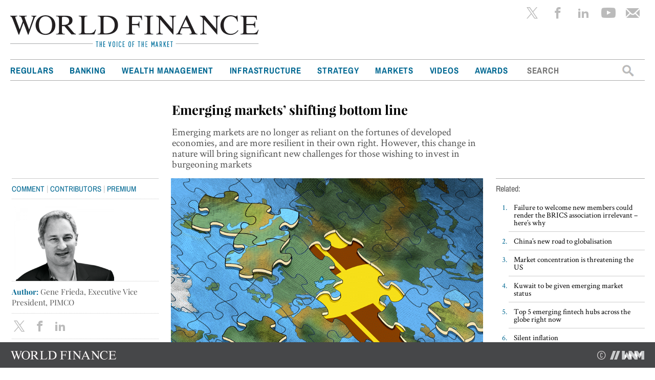

--- FILE ---
content_type: text/html; charset=UTF-8
request_url: https://www.worldfinance.com/contributors/emerging-markets-shifting-bottom-line
body_size: 10829
content:

<!DOCTYPE html>
<html lang="en-US">
<head>
<meta charset="UTF-8">
<meta name="viewport" content="width=device-width, initial-scale=1">
<meta http-equiv="Content-Security-Policy" content="upgrade-insecure-requests">
<title>Emerging markets’ shifting bottom line  |  World Finance</title>
<link rel="shortcut icon" href="https://www.worldfinance.com/wp-content/themes/wf2015/favicon.ico" />


<meta name='robots' content='max-image-preview:large' />
	<style>img:is([sizes="auto" i], [sizes^="auto," i]) { contain-intrinsic-size: 3000px 1500px }</style>
	<link rel="alternate" type="application/rss+xml" title="World Finance &raquo; Feed" href="https://www.worldfinance.com/feed" />
<link rel="alternate" type="application/rss+xml" title="World Finance &raquo; Comments Feed" href="https://www.worldfinance.com/comments/feed" />
<script type="text/javascript">
/* <![CDATA[ */
window._wpemojiSettings = {"baseUrl":"https:\/\/s.w.org\/images\/core\/emoji\/15.0.3\/72x72\/","ext":".png","svgUrl":"https:\/\/s.w.org\/images\/core\/emoji\/15.0.3\/svg\/","svgExt":".svg","source":{"concatemoji":"https:\/\/www.worldfinance.com\/wp-includes\/js\/wp-emoji-release.min.js?ver=d78f2e7319d5e9055fa4c76a5451ab86"}};
/*! This file is auto-generated */
!function(i,n){var o,s,e;function c(e){try{var t={supportTests:e,timestamp:(new Date).valueOf()};sessionStorage.setItem(o,JSON.stringify(t))}catch(e){}}function p(e,t,n){e.clearRect(0,0,e.canvas.width,e.canvas.height),e.fillText(t,0,0);var t=new Uint32Array(e.getImageData(0,0,e.canvas.width,e.canvas.height).data),r=(e.clearRect(0,0,e.canvas.width,e.canvas.height),e.fillText(n,0,0),new Uint32Array(e.getImageData(0,0,e.canvas.width,e.canvas.height).data));return t.every(function(e,t){return e===r[t]})}function u(e,t,n){switch(t){case"flag":return n(e,"\ud83c\udff3\ufe0f\u200d\u26a7\ufe0f","\ud83c\udff3\ufe0f\u200b\u26a7\ufe0f")?!1:!n(e,"\ud83c\uddfa\ud83c\uddf3","\ud83c\uddfa\u200b\ud83c\uddf3")&&!n(e,"\ud83c\udff4\udb40\udc67\udb40\udc62\udb40\udc65\udb40\udc6e\udb40\udc67\udb40\udc7f","\ud83c\udff4\u200b\udb40\udc67\u200b\udb40\udc62\u200b\udb40\udc65\u200b\udb40\udc6e\u200b\udb40\udc67\u200b\udb40\udc7f");case"emoji":return!n(e,"\ud83d\udc26\u200d\u2b1b","\ud83d\udc26\u200b\u2b1b")}return!1}function f(e,t,n){var r="undefined"!=typeof WorkerGlobalScope&&self instanceof WorkerGlobalScope?new OffscreenCanvas(300,150):i.createElement("canvas"),a=r.getContext("2d",{willReadFrequently:!0}),o=(a.textBaseline="top",a.font="600 32px Arial",{});return e.forEach(function(e){o[e]=t(a,e,n)}),o}function t(e){var t=i.createElement("script");t.src=e,t.defer=!0,i.head.appendChild(t)}"undefined"!=typeof Promise&&(o="wpEmojiSettingsSupports",s=["flag","emoji"],n.supports={everything:!0,everythingExceptFlag:!0},e=new Promise(function(e){i.addEventListener("DOMContentLoaded",e,{once:!0})}),new Promise(function(t){var n=function(){try{var e=JSON.parse(sessionStorage.getItem(o));if("object"==typeof e&&"number"==typeof e.timestamp&&(new Date).valueOf()<e.timestamp+604800&&"object"==typeof e.supportTests)return e.supportTests}catch(e){}return null}();if(!n){if("undefined"!=typeof Worker&&"undefined"!=typeof OffscreenCanvas&&"undefined"!=typeof URL&&URL.createObjectURL&&"undefined"!=typeof Blob)try{var e="postMessage("+f.toString()+"("+[JSON.stringify(s),u.toString(),p.toString()].join(",")+"));",r=new Blob([e],{type:"text/javascript"}),a=new Worker(URL.createObjectURL(r),{name:"wpTestEmojiSupports"});return void(a.onmessage=function(e){c(n=e.data),a.terminate(),t(n)})}catch(e){}c(n=f(s,u,p))}t(n)}).then(function(e){for(var t in e)n.supports[t]=e[t],n.supports.everything=n.supports.everything&&n.supports[t],"flag"!==t&&(n.supports.everythingExceptFlag=n.supports.everythingExceptFlag&&n.supports[t]);n.supports.everythingExceptFlag=n.supports.everythingExceptFlag&&!n.supports.flag,n.DOMReady=!1,n.readyCallback=function(){n.DOMReady=!0}}).then(function(){return e}).then(function(){var e;n.supports.everything||(n.readyCallback(),(e=n.source||{}).concatemoji?t(e.concatemoji):e.wpemoji&&e.twemoji&&(t(e.twemoji),t(e.wpemoji)))}))}((window,document),window._wpemojiSettings);
/* ]]> */
</script>
<style id='wp-emoji-styles-inline-css' type='text/css'>

	img.wp-smiley, img.emoji {
		display: inline !important;
		border: none !important;
		box-shadow: none !important;
		height: 1em !important;
		width: 1em !important;
		margin: 0 0.07em !important;
		vertical-align: -0.1em !important;
		background: none !important;
		padding: 0 !important;
	}
</style>
<link rel='stylesheet' id='wp-block-library-css' href='https://www.worldfinance.com/wp-includes/css/dist/block-library/style.min.css?ver=d78f2e7319d5e9055fa4c76a5451ab86' type='text/css' media='all' />
<style id='classic-theme-styles-inline-css' type='text/css'>
/*! This file is auto-generated */
.wp-block-button__link{color:#fff;background-color:#32373c;border-radius:9999px;box-shadow:none;text-decoration:none;padding:calc(.667em + 2px) calc(1.333em + 2px);font-size:1.125em}.wp-block-file__button{background:#32373c;color:#fff;text-decoration:none}
</style>
<style id='global-styles-inline-css' type='text/css'>
:root{--wp--preset--aspect-ratio--square: 1;--wp--preset--aspect-ratio--4-3: 4/3;--wp--preset--aspect-ratio--3-4: 3/4;--wp--preset--aspect-ratio--3-2: 3/2;--wp--preset--aspect-ratio--2-3: 2/3;--wp--preset--aspect-ratio--16-9: 16/9;--wp--preset--aspect-ratio--9-16: 9/16;--wp--preset--color--black: #000000;--wp--preset--color--cyan-bluish-gray: #abb8c3;--wp--preset--color--white: #ffffff;--wp--preset--color--pale-pink: #f78da7;--wp--preset--color--vivid-red: #cf2e2e;--wp--preset--color--luminous-vivid-orange: #ff6900;--wp--preset--color--luminous-vivid-amber: #fcb900;--wp--preset--color--light-green-cyan: #7bdcb5;--wp--preset--color--vivid-green-cyan: #00d084;--wp--preset--color--pale-cyan-blue: #8ed1fc;--wp--preset--color--vivid-cyan-blue: #0693e3;--wp--preset--color--vivid-purple: #9b51e0;--wp--preset--gradient--vivid-cyan-blue-to-vivid-purple: linear-gradient(135deg,rgba(6,147,227,1) 0%,rgb(155,81,224) 100%);--wp--preset--gradient--light-green-cyan-to-vivid-green-cyan: linear-gradient(135deg,rgb(122,220,180) 0%,rgb(0,208,130) 100%);--wp--preset--gradient--luminous-vivid-amber-to-luminous-vivid-orange: linear-gradient(135deg,rgba(252,185,0,1) 0%,rgba(255,105,0,1) 100%);--wp--preset--gradient--luminous-vivid-orange-to-vivid-red: linear-gradient(135deg,rgba(255,105,0,1) 0%,rgb(207,46,46) 100%);--wp--preset--gradient--very-light-gray-to-cyan-bluish-gray: linear-gradient(135deg,rgb(238,238,238) 0%,rgb(169,184,195) 100%);--wp--preset--gradient--cool-to-warm-spectrum: linear-gradient(135deg,rgb(74,234,220) 0%,rgb(151,120,209) 20%,rgb(207,42,186) 40%,rgb(238,44,130) 60%,rgb(251,105,98) 80%,rgb(254,248,76) 100%);--wp--preset--gradient--blush-light-purple: linear-gradient(135deg,rgb(255,206,236) 0%,rgb(152,150,240) 100%);--wp--preset--gradient--blush-bordeaux: linear-gradient(135deg,rgb(254,205,165) 0%,rgb(254,45,45) 50%,rgb(107,0,62) 100%);--wp--preset--gradient--luminous-dusk: linear-gradient(135deg,rgb(255,203,112) 0%,rgb(199,81,192) 50%,rgb(65,88,208) 100%);--wp--preset--gradient--pale-ocean: linear-gradient(135deg,rgb(255,245,203) 0%,rgb(182,227,212) 50%,rgb(51,167,181) 100%);--wp--preset--gradient--electric-grass: linear-gradient(135deg,rgb(202,248,128) 0%,rgb(113,206,126) 100%);--wp--preset--gradient--midnight: linear-gradient(135deg,rgb(2,3,129) 0%,rgb(40,116,252) 100%);--wp--preset--font-size--small: 13px;--wp--preset--font-size--medium: 20px;--wp--preset--font-size--large: 36px;--wp--preset--font-size--x-large: 42px;--wp--preset--spacing--20: 0.44rem;--wp--preset--spacing--30: 0.67rem;--wp--preset--spacing--40: 1rem;--wp--preset--spacing--50: 1.5rem;--wp--preset--spacing--60: 2.25rem;--wp--preset--spacing--70: 3.38rem;--wp--preset--spacing--80: 5.06rem;--wp--preset--shadow--natural: 6px 6px 9px rgba(0, 0, 0, 0.2);--wp--preset--shadow--deep: 12px 12px 50px rgba(0, 0, 0, 0.4);--wp--preset--shadow--sharp: 6px 6px 0px rgba(0, 0, 0, 0.2);--wp--preset--shadow--outlined: 6px 6px 0px -3px rgba(255, 255, 255, 1), 6px 6px rgba(0, 0, 0, 1);--wp--preset--shadow--crisp: 6px 6px 0px rgba(0, 0, 0, 1);}:where(.is-layout-flex){gap: 0.5em;}:where(.is-layout-grid){gap: 0.5em;}body .is-layout-flex{display: flex;}.is-layout-flex{flex-wrap: wrap;align-items: center;}.is-layout-flex > :is(*, div){margin: 0;}body .is-layout-grid{display: grid;}.is-layout-grid > :is(*, div){margin: 0;}:where(.wp-block-columns.is-layout-flex){gap: 2em;}:where(.wp-block-columns.is-layout-grid){gap: 2em;}:where(.wp-block-post-template.is-layout-flex){gap: 1.25em;}:where(.wp-block-post-template.is-layout-grid){gap: 1.25em;}.has-black-color{color: var(--wp--preset--color--black) !important;}.has-cyan-bluish-gray-color{color: var(--wp--preset--color--cyan-bluish-gray) !important;}.has-white-color{color: var(--wp--preset--color--white) !important;}.has-pale-pink-color{color: var(--wp--preset--color--pale-pink) !important;}.has-vivid-red-color{color: var(--wp--preset--color--vivid-red) !important;}.has-luminous-vivid-orange-color{color: var(--wp--preset--color--luminous-vivid-orange) !important;}.has-luminous-vivid-amber-color{color: var(--wp--preset--color--luminous-vivid-amber) !important;}.has-light-green-cyan-color{color: var(--wp--preset--color--light-green-cyan) !important;}.has-vivid-green-cyan-color{color: var(--wp--preset--color--vivid-green-cyan) !important;}.has-pale-cyan-blue-color{color: var(--wp--preset--color--pale-cyan-blue) !important;}.has-vivid-cyan-blue-color{color: var(--wp--preset--color--vivid-cyan-blue) !important;}.has-vivid-purple-color{color: var(--wp--preset--color--vivid-purple) !important;}.has-black-background-color{background-color: var(--wp--preset--color--black) !important;}.has-cyan-bluish-gray-background-color{background-color: var(--wp--preset--color--cyan-bluish-gray) !important;}.has-white-background-color{background-color: var(--wp--preset--color--white) !important;}.has-pale-pink-background-color{background-color: var(--wp--preset--color--pale-pink) !important;}.has-vivid-red-background-color{background-color: var(--wp--preset--color--vivid-red) !important;}.has-luminous-vivid-orange-background-color{background-color: var(--wp--preset--color--luminous-vivid-orange) !important;}.has-luminous-vivid-amber-background-color{background-color: var(--wp--preset--color--luminous-vivid-amber) !important;}.has-light-green-cyan-background-color{background-color: var(--wp--preset--color--light-green-cyan) !important;}.has-vivid-green-cyan-background-color{background-color: var(--wp--preset--color--vivid-green-cyan) !important;}.has-pale-cyan-blue-background-color{background-color: var(--wp--preset--color--pale-cyan-blue) !important;}.has-vivid-cyan-blue-background-color{background-color: var(--wp--preset--color--vivid-cyan-blue) !important;}.has-vivid-purple-background-color{background-color: var(--wp--preset--color--vivid-purple) !important;}.has-black-border-color{border-color: var(--wp--preset--color--black) !important;}.has-cyan-bluish-gray-border-color{border-color: var(--wp--preset--color--cyan-bluish-gray) !important;}.has-white-border-color{border-color: var(--wp--preset--color--white) !important;}.has-pale-pink-border-color{border-color: var(--wp--preset--color--pale-pink) !important;}.has-vivid-red-border-color{border-color: var(--wp--preset--color--vivid-red) !important;}.has-luminous-vivid-orange-border-color{border-color: var(--wp--preset--color--luminous-vivid-orange) !important;}.has-luminous-vivid-amber-border-color{border-color: var(--wp--preset--color--luminous-vivid-amber) !important;}.has-light-green-cyan-border-color{border-color: var(--wp--preset--color--light-green-cyan) !important;}.has-vivid-green-cyan-border-color{border-color: var(--wp--preset--color--vivid-green-cyan) !important;}.has-pale-cyan-blue-border-color{border-color: var(--wp--preset--color--pale-cyan-blue) !important;}.has-vivid-cyan-blue-border-color{border-color: var(--wp--preset--color--vivid-cyan-blue) !important;}.has-vivid-purple-border-color{border-color: var(--wp--preset--color--vivid-purple) !important;}.has-vivid-cyan-blue-to-vivid-purple-gradient-background{background: var(--wp--preset--gradient--vivid-cyan-blue-to-vivid-purple) !important;}.has-light-green-cyan-to-vivid-green-cyan-gradient-background{background: var(--wp--preset--gradient--light-green-cyan-to-vivid-green-cyan) !important;}.has-luminous-vivid-amber-to-luminous-vivid-orange-gradient-background{background: var(--wp--preset--gradient--luminous-vivid-amber-to-luminous-vivid-orange) !important;}.has-luminous-vivid-orange-to-vivid-red-gradient-background{background: var(--wp--preset--gradient--luminous-vivid-orange-to-vivid-red) !important;}.has-very-light-gray-to-cyan-bluish-gray-gradient-background{background: var(--wp--preset--gradient--very-light-gray-to-cyan-bluish-gray) !important;}.has-cool-to-warm-spectrum-gradient-background{background: var(--wp--preset--gradient--cool-to-warm-spectrum) !important;}.has-blush-light-purple-gradient-background{background: var(--wp--preset--gradient--blush-light-purple) !important;}.has-blush-bordeaux-gradient-background{background: var(--wp--preset--gradient--blush-bordeaux) !important;}.has-luminous-dusk-gradient-background{background: var(--wp--preset--gradient--luminous-dusk) !important;}.has-pale-ocean-gradient-background{background: var(--wp--preset--gradient--pale-ocean) !important;}.has-electric-grass-gradient-background{background: var(--wp--preset--gradient--electric-grass) !important;}.has-midnight-gradient-background{background: var(--wp--preset--gradient--midnight) !important;}.has-small-font-size{font-size: var(--wp--preset--font-size--small) !important;}.has-medium-font-size{font-size: var(--wp--preset--font-size--medium) !important;}.has-large-font-size{font-size: var(--wp--preset--font-size--large) !important;}.has-x-large-font-size{font-size: var(--wp--preset--font-size--x-large) !important;}
:where(.wp-block-post-template.is-layout-flex){gap: 1.25em;}:where(.wp-block-post-template.is-layout-grid){gap: 1.25em;}
:where(.wp-block-columns.is-layout-flex){gap: 2em;}:where(.wp-block-columns.is-layout-grid){gap: 2em;}
:root :where(.wp-block-pullquote){font-size: 1.5em;line-height: 1.6;}
</style>
<link rel='stylesheet' id='ce_responsive-css' href='https://www.worldfinance.com/wp-content/plugins/simple-embed-code/css/video-container.min.css?ver=d78f2e7319d5e9055fa4c76a5451ab86' type='text/css' media='all' />
<link rel='stylesheet' id='wf2015-style-css' href='https://www.worldfinance.com/wp-content/themes/wf2015/style.css?ver=d78f2e7319d5e9055fa4c76a5451ab86' type='text/css' media='all' />
<script type="text/javascript" src="https://www.worldfinance.com/wp-includes/js/jquery/jquery.min.js?ver=3.7.1" id="jquery-core-js"></script>
<script type="text/javascript" src="https://www.worldfinance.com/wp-includes/js/jquery/jquery-migrate.min.js?ver=3.4.1" id="jquery-migrate-js"></script>
<link rel="https://api.w.org/" href="https://www.worldfinance.com/wp-json/" /><link rel="alternate" title="JSON" type="application/json" href="https://www.worldfinance.com/wp-json/wp/v2/posts/53663" /><link rel="EditURI" type="application/rsd+xml" title="RSD" href="https://www.worldfinance.com/xmlrpc.php?rsd" />

<link rel="canonical" href="https://www.worldfinance.com/contributors/emerging-markets-shifting-bottom-line" />
<link rel='shortlink' href='https://www.worldfinance.com/?p=53663' />
<link rel="alternate" title="oEmbed (JSON)" type="application/json+oembed" href="https://www.worldfinance.com/wp-json/oembed/1.0/embed?url=https%3A%2F%2Fwww.worldfinance.com%2Fcontributors%2Femerging-markets-shifting-bottom-line" />
<link rel="alternate" title="oEmbed (XML)" type="text/xml+oembed" href="https://www.worldfinance.com/wp-json/oembed/1.0/embed?url=https%3A%2F%2Fwww.worldfinance.com%2Fcontributors%2Femerging-markets-shifting-bottom-line&#038;format=xml" />
<script type="text/javascript">
  window.MemberfulOptions = {
    site: "https://wnm.memberful.com",
    intercept: [
            "http://www.worldfinance.com/?memberful_endpoint=auth",
            "https://www.worldfinance.com/?memberful_endpoint=auth",
            "http://www.worldfinance.com?memberful_endpoint=auth",
            "https://www.worldfinance.com?memberful_endpoint=auth",
          ],
    memberSignedIn: false  };

  (function() {
    var s = document.createElement('script');
    s.type = 'text/javascript';
    s.async = true;
    s.src = 'https://d35xxde4fgg0cx.cloudfront.net/assets/embedded.js';

    setup = function() { window.MemberfulEmbedded.setup(); }

    s.addEventListener("load", setup, false);

    ( document.getElementsByTagName('head')[0] || document.getElementsByTagName('body')[0] ).appendChild( s );
  })();
</script>

	<meta property="og:url"                content='https://www.worldfinance.com/contributors/emerging-markets-shifting-bottom-line' />
	<meta property="og:title"              content='Emerging markets’ shifting bottom line' />
	<meta property="og:description"        content='Emerging markets are no longer as reliant on the fortunes of developed economies, and are more resilient in their own right. However, this change in nature will bring significant new challenges for those wishing to invest in burgeoning markets' />
	<meta property="og:image"              content='https://www.worldfinance.com/wp-content/uploads/2019/02/Frieda-600x450.png'/>

</head>

<body class="post-template-default single single-post postid-53663 single-format-standard group-blog">
	<main>

		<header>
			<div class="site-header wrapper">

				<div class="site-header-left-col">
					<div class="site-branding">
						<a href="https://www.worldfinance.com/" rel="home"><img class="site-image" src="https://www.worldfinance.com/wp-content/themes/wf2015/assets/logo_wf_486x62.png" /></a>
					</div><!-- .site-branding -->	
				</div>

				<div class="site-header-right-col">
					<div class="sc-social-sharing">											
						<div class="icon-twitter sc-logo-social" title="World Finance - Twitter"></div>
						<div class="icon-facebook sc-logo-social" title="World Finance - Facebook"></div>
						<!--<div class="icon-gplus sc-logo-social" title="World Finance - Google Plus"></div>-->
						<div class="icon-linkedin sc-logo-social" title="World Finance - LinkedIn"></div>	
						<div class="icon-youtube sc-logo-social" title="World Finance - YouTube"><img src="https://www.worldfinance.com/wp-content/themes/wf2015/assets/icon-youtube.png"></div>
						<div class="icon-newsletter sc-logo-social" title="Newsletter"><img src="https://www.worldfinance.com/wp-content/themes/wf2015/assets/icon-newsletter.png"></div>
						<div id="search_button" class="icon-search sc-logo-social"></div>		
						<div id="search_box"><form role="search" method="get" class="search-form" action="https://www.worldfinance.com/">
	<label>
		<span class="screen-reader-text">Search for:</span>
		<input type="search" class="search-field" placeholder="SEARCH" value="" name="s" title="Search for:" />
	</label>
	<input type="submit" class="search-submit" value="" />
</form></div>
						<!-- <div class="digital-editions">Digital Editions</div> -->
					</div>	
				</div><!-- .site-header-right-col -->

				<!-- Main menu -->
				<nav id="site-navigation" class="main-navigation rails" role="navigation">	
					<div id="desktop_nav"><div class="menu-main-menu-container"><ul id="primary-menu" class="menu"><li id="menu-item-37219" class="menu-item menu-item-type-custom menu-item-object-custom menu-item-home menu-item-has-children menu-item-37219"><a href="https://www.worldfinance.com">Regulars</a>
<ul class="sub-menu">
	<li id="menu-item-61217" class="menu-item menu-item-type-custom menu-item-object-custom menu-item-61217"><a href="https://www.worldfinance.com/premium">Premium</a></li>
	<li id="menu-item-37375" class="menu-item menu-item-type-taxonomy menu-item-object-category menu-item-37375"><a href="https://www.worldfinance.com/profile">Profile</a></li>
	<li id="menu-item-37026" class="menu-item menu-item-type-taxonomy menu-item-object-category menu-item-37026"><a href="https://www.worldfinance.com/the-econoclast">The Econoclast</a></li>
	<li id="menu-item-61551" class="menu-item menu-item-type-custom menu-item-object-custom menu-item-61551"><a href="https://www.worldfinance.com/magazine">Latest issue</a></li>
	<li id="menu-item-61550" class="menu-item menu-item-type-custom menu-item-object-custom menu-item-61550"><a href="https://www.worldfinance.com/digital-editions">Digital Editions</a></li>
	<li id="menu-item-37378" class="menu-item menu-item-type-taxonomy menu-item-object-category menu-item-37378"><a href="https://www.worldfinance.com/special-reports">Special reports</a></li>
	<li id="menu-item-37246" class="menu-item menu-item-type-post_type menu-item-object-page menu-item-37246"><a href="https://www.worldfinance.com/microsites">Microsites</a></li>
	<li id="menu-item-37028" class="menu-item menu-item-type-post_type menu-item-object-page menu-item-37028"><a href="https://www.worldfinance.com/partner-events">Partner events</a></li>
	<li id="menu-item-37027" class="menu-item menu-item-type-post_type menu-item-object-page menu-item-37027"><a href="https://www.worldfinance.com/financial-dictionary">Financial dictionary</a></li>
</ul>
</li>
<li id="menu-item-37030" class="menu-item menu-item-type-taxonomy menu-item-object-category menu-item-has-children menu-item-37030"><a href="https://www.worldfinance.com/banking">Banking</a>
<ul class="sub-menu">
	<li id="menu-item-42609" class="menu-item menu-item-type-taxonomy menu-item-object-category menu-item-42609"><a href="https://www.worldfinance.com/banking/digital-banking">Digital Banking</a></li>
	<li id="menu-item-37031" class="menu-item menu-item-type-taxonomy menu-item-object-category menu-item-37031"><a href="https://www.worldfinance.com/banking/private">Private Banking</a></li>
	<li id="menu-item-37032" class="menu-item menu-item-type-taxonomy menu-item-object-category menu-item-37032"><a href="https://www.worldfinance.com/banking/investment">Investment Banking</a></li>
	<li id="menu-item-37033" class="menu-item menu-item-type-taxonomy menu-item-object-category menu-item-37033"><a href="https://www.worldfinance.com/banking/retail-banking">Retail banking</a></li>
	<li id="menu-item-37035" class="menu-item menu-item-type-taxonomy menu-item-object-category menu-item-37035"><a href="https://www.worldfinance.com/banking/central">Central Banking</a></li>
	<li id="menu-item-37247" class="menu-item menu-item-type-taxonomy menu-item-object-category menu-item-37247"><a href="https://www.worldfinance.com/banking/islamic-banking">Islamic Banking</a></li>
	<li id="menu-item-37036" class="menu-item menu-item-type-taxonomy menu-item-object-category menu-item-37036"><a href="https://www.worldfinance.com/banking/commercial-banking">Commercial banking</a></li>
</ul>
</li>
<li id="menu-item-37044" class="menu-item menu-item-type-taxonomy menu-item-object-category menu-item-has-children menu-item-37044"><a href="https://www.worldfinance.com/wealth-management">Wealth Management</a>
<ul class="sub-menu">
	<li id="menu-item-37049" class="menu-item menu-item-type-taxonomy menu-item-object-category menu-item-37049"><a href="https://www.worldfinance.com/wealth-management/investment-management">Investment Management</a></li>
	<li id="menu-item-37050" class="menu-item menu-item-type-taxonomy menu-item-object-category menu-item-37050"><a href="https://www.worldfinance.com/wealth-management/asset-management">Asset Management</a></li>
	<li id="menu-item-37045" class="menu-item menu-item-type-taxonomy menu-item-object-category menu-item-37045"><a href="https://www.worldfinance.com/wealth-management/tax">Tax</a></li>
	<li id="menu-item-37048" class="menu-item menu-item-type-taxonomy menu-item-object-category menu-item-37048"><a href="https://www.worldfinance.com/wealth-management/pension-funds">Pension Funds</a></li>
	<li id="menu-item-37047" class="menu-item menu-item-type-taxonomy menu-item-object-category menu-item-37047"><a href="https://www.worldfinance.com/wealth-management/hedge-funds">Hedge Funds</a></li>
	<li id="menu-item-37051" class="menu-item menu-item-type-taxonomy menu-item-object-category menu-item-37051"><a href="https://www.worldfinance.com/markets/insurance">Insurance</a></li>
</ul>
</li>
<li id="menu-item-37052" class="menu-item menu-item-type-taxonomy menu-item-object-category menu-item-has-children menu-item-37052"><a href="https://www.worldfinance.com/infrastructure-investment">Infrastructure</a>
<ul class="sub-menu">
	<li id="menu-item-37053" class="menu-item menu-item-type-taxonomy menu-item-object-category menu-item-37053"><a href="https://www.worldfinance.com/infrastructure-investment/logistics">Logistics</a></li>
	<li id="menu-item-37056" class="menu-item menu-item-type-taxonomy menu-item-object-category menu-item-37056"><a href="https://www.worldfinance.com/infrastructure-investment/real-estate-infrastructure-investment">Real Estate</a></li>
	<li id="menu-item-37054" class="menu-item menu-item-type-taxonomy menu-item-object-category menu-item-37054"><a href="https://www.worldfinance.com/infrastructure-investment/project-finance">Project finance</a></li>
	<li id="menu-item-37055" class="menu-item menu-item-type-taxonomy menu-item-object-category menu-item-37055"><a href="https://www.worldfinance.com/inward-investment">Inward Investment</a></li>
</ul>
</li>
<li id="menu-item-37058" class="menu-item menu-item-type-taxonomy menu-item-object-category menu-item-has-children menu-item-37058"><a href="https://www.worldfinance.com/strategy">Strategy</a>
<ul class="sub-menu">
	<li id="menu-item-37059" class="menu-item menu-item-type-taxonomy menu-item-object-category menu-item-37059"><a href="https://www.worldfinance.com/strategy/corporate-governance-strategy">Corporate Governance</a></li>
	<li id="menu-item-37060" class="menu-item menu-item-type-taxonomy menu-item-object-category menu-item-37060"><a href="https://www.worldfinance.com/strategy/legal-management">Legal</a></li>
	<li id="menu-item-37061" class="menu-item menu-item-type-taxonomy menu-item-object-category menu-item-37061"><a href="https://www.worldfinance.com/strategy/management">Management</a></li>
	<li id="menu-item-37065" class="menu-item menu-item-type-taxonomy menu-item-object-category menu-item-37065"><a href="https://www.worldfinance.com/strategy/government-policy">Government policy</a></li>
	<li id="menu-item-37062" class="menu-item menu-item-type-taxonomy menu-item-object-category menu-item-37062"><a href="https://www.worldfinance.com/strategy/consultancy">Consultancy</a></li>
</ul>
</li>
<li id="menu-item-37066" class="menu-item menu-item-type-taxonomy menu-item-object-category menu-item-has-children menu-item-37066"><a href="https://www.worldfinance.com/markets">Markets</a>
<ul class="sub-menu">
	<li id="menu-item-37068" class="menu-item menu-item-type-taxonomy menu-item-object-category menu-item-37068"><a href="https://www.worldfinance.com/markets/aviation">Aviation</a></li>
	<li id="menu-item-37069" class="menu-item menu-item-type-taxonomy menu-item-object-category menu-item-37069"><a href="https://www.worldfinance.com/markets/science-technology">Science &#038; Technology</a></li>
	<li id="menu-item-37072" class="menu-item menu-item-type-taxonomy menu-item-object-category menu-item-37072"><a href="https://www.worldfinance.com/markets/fx-and-brokerage">Forex &#038; Brokerage</a></li>
	<li id="menu-item-37073" class="menu-item menu-item-type-taxonomy menu-item-object-category menu-item-37073"><a href="https://www.worldfinance.com/markets/retail">Retail</a></li>
	<li id="menu-item-37067" class="menu-item menu-item-type-taxonomy menu-item-object-category menu-item-37067"><a href="https://www.worldfinance.com/markets/energy">Energy</a></li>
</ul>
</li>
<li id="menu-item-37076" class="menu-item menu-item-type-taxonomy menu-item-object-category menu-item-37076"><a href="https://www.worldfinance.com/videos">Videos</a></li>
<li id="menu-item-37077" class="menu-item menu-item-type-taxonomy menu-item-object-category menu-item-37077"><a href="https://www.worldfinance.com/awards">Awards</a></li>
</ul></div></div>
					<div id="search_box_main_menu"><form role="search" method="get" class="search-form" action="https://www.worldfinance.com/">
	<label>
		<span class="screen-reader-text">Search for:</span>
		<input type="search" class="search-field" placeholder="SEARCH" value="" name="s" title="Search for:" />
	</label>
	<input type="submit" class="search-submit" value="" />
</form></div>					
				

				<!-- Main menu - mobile -->
				<div id="site-navigation-mobile">
					<div id="btn_search_cont">
						<button id="mobile_menu_btn"><span>ALL SECTIONS</span></button>						
					</div>
					<div id="mobile_menu"><div id="cssmenu" class="menu-main-menu-container"><ul id="menu-main-menu" class="menu"><li class="menu-item menu-item-type-custom menu-item-object-custom menu-item-home menu-item-has-children has-sub"><a href="https://www.worldfinance.com"><span>Regulars</span></a>
<ul>
	<li class="menu-item menu-item-type-custom menu-item-object-custom"><a href="https://www.worldfinance.com/premium"><span>Premium</span></a></li>
	<li class="menu-item menu-item-type-taxonomy menu-item-object-category"><a href="https://www.worldfinance.com/profile"><span>Profile</span></a></li>
	<li class="menu-item menu-item-type-taxonomy menu-item-object-category"><a href="https://www.worldfinance.com/the-econoclast"><span>The Econoclast</span></a></li>
	<li class="menu-item menu-item-type-custom menu-item-object-custom"><a href="https://www.worldfinance.com/magazine"><span>Latest issue</span></a></li>
	<li class="menu-item menu-item-type-custom menu-item-object-custom"><a href="https://www.worldfinance.com/digital-editions"><span>Digital Editions</span></a></li>
	<li class="menu-item menu-item-type-taxonomy menu-item-object-category"><a href="https://www.worldfinance.com/special-reports"><span>Special reports</span></a></li>
	<li class="menu-item menu-item-type-post_type menu-item-object-page"><a href="https://www.worldfinance.com/microsites"><span>Microsites</span></a></li>
	<li class="menu-item menu-item-type-post_type menu-item-object-page"><a href="https://www.worldfinance.com/partner-events"><span>Partner events</span></a></li>
	<li class="menu-item menu-item-type-post_type menu-item-object-page"><a href="https://www.worldfinance.com/financial-dictionary"><span>Financial dictionary</span></a></li>
</ul>
</li>
<li class="menu-item menu-item-type-taxonomy menu-item-object-category menu-item-has-children has-sub"><a href="https://www.worldfinance.com/banking"><span>Banking</span></a>
<ul>
	<li class="menu-item menu-item-type-taxonomy menu-item-object-category"><a href="https://www.worldfinance.com/banking/digital-banking"><span>Digital Banking</span></a></li>
	<li class="menu-item menu-item-type-taxonomy menu-item-object-category"><a href="https://www.worldfinance.com/banking/private"><span>Private Banking</span></a></li>
	<li class="menu-item menu-item-type-taxonomy menu-item-object-category"><a href="https://www.worldfinance.com/banking/investment"><span>Investment Banking</span></a></li>
	<li class="menu-item menu-item-type-taxonomy menu-item-object-category"><a href="https://www.worldfinance.com/banking/retail-banking"><span>Retail banking</span></a></li>
	<li class="menu-item menu-item-type-taxonomy menu-item-object-category"><a href="https://www.worldfinance.com/banking/central"><span>Central Banking</span></a></li>
	<li class="menu-item menu-item-type-taxonomy menu-item-object-category"><a href="https://www.worldfinance.com/banking/islamic-banking"><span>Islamic Banking</span></a></li>
	<li class="menu-item menu-item-type-taxonomy menu-item-object-category"><a href="https://www.worldfinance.com/banking/commercial-banking"><span>Commercial banking</span></a></li>
</ul>
</li>
<li class="menu-item menu-item-type-taxonomy menu-item-object-category menu-item-has-children has-sub"><a href="https://www.worldfinance.com/wealth-management"><span>Wealth Management</span></a>
<ul>
	<li class="menu-item menu-item-type-taxonomy menu-item-object-category"><a href="https://www.worldfinance.com/wealth-management/investment-management"><span>Investment Management</span></a></li>
	<li class="menu-item menu-item-type-taxonomy menu-item-object-category"><a href="https://www.worldfinance.com/wealth-management/asset-management"><span>Asset Management</span></a></li>
	<li class="menu-item menu-item-type-taxonomy menu-item-object-category"><a href="https://www.worldfinance.com/wealth-management/tax"><span>Tax</span></a></li>
	<li class="menu-item menu-item-type-taxonomy menu-item-object-category"><a href="https://www.worldfinance.com/wealth-management/pension-funds"><span>Pension Funds</span></a></li>
	<li class="menu-item menu-item-type-taxonomy menu-item-object-category"><a href="https://www.worldfinance.com/wealth-management/hedge-funds"><span>Hedge Funds</span></a></li>
	<li class="menu-item menu-item-type-taxonomy menu-item-object-category"><a href="https://www.worldfinance.com/markets/insurance"><span>Insurance</span></a></li>
</ul>
</li>
<li class="menu-item menu-item-type-taxonomy menu-item-object-category menu-item-has-children has-sub"><a href="https://www.worldfinance.com/infrastructure-investment"><span>Infrastructure</span></a>
<ul>
	<li class="menu-item menu-item-type-taxonomy menu-item-object-category"><a href="https://www.worldfinance.com/infrastructure-investment/logistics"><span>Logistics</span></a></li>
	<li class="menu-item menu-item-type-taxonomy menu-item-object-category"><a href="https://www.worldfinance.com/infrastructure-investment/real-estate-infrastructure-investment"><span>Real Estate</span></a></li>
	<li class="menu-item menu-item-type-taxonomy menu-item-object-category"><a href="https://www.worldfinance.com/infrastructure-investment/project-finance"><span>Project finance</span></a></li>
	<li class="menu-item menu-item-type-taxonomy menu-item-object-category"><a href="https://www.worldfinance.com/inward-investment"><span>Inward Investment</span></a></li>
</ul>
</li>
<li class="menu-item menu-item-type-taxonomy menu-item-object-category menu-item-has-children has-sub"><a href="https://www.worldfinance.com/strategy"><span>Strategy</span></a>
<ul>
	<li class="menu-item menu-item-type-taxonomy menu-item-object-category"><a href="https://www.worldfinance.com/strategy/corporate-governance-strategy"><span>Corporate Governance</span></a></li>
	<li class="menu-item menu-item-type-taxonomy menu-item-object-category"><a href="https://www.worldfinance.com/strategy/legal-management"><span>Legal</span></a></li>
	<li class="menu-item menu-item-type-taxonomy menu-item-object-category"><a href="https://www.worldfinance.com/strategy/management"><span>Management</span></a></li>
	<li class="menu-item menu-item-type-taxonomy menu-item-object-category"><a href="https://www.worldfinance.com/strategy/government-policy"><span>Government policy</span></a></li>
	<li class="menu-item menu-item-type-taxonomy menu-item-object-category"><a href="https://www.worldfinance.com/strategy/consultancy"><span>Consultancy</span></a></li>
</ul>
</li>
<li class="menu-item menu-item-type-taxonomy menu-item-object-category menu-item-has-children has-sub"><a href="https://www.worldfinance.com/markets"><span>Markets</span></a>
<ul>
	<li class="menu-item menu-item-type-taxonomy menu-item-object-category"><a href="https://www.worldfinance.com/markets/aviation"><span>Aviation</span></a></li>
	<li class="menu-item menu-item-type-taxonomy menu-item-object-category"><a href="https://www.worldfinance.com/markets/science-technology"><span>Science &#038; Technology</span></a></li>
	<li class="menu-item menu-item-type-taxonomy menu-item-object-category"><a href="https://www.worldfinance.com/markets/fx-and-brokerage"><span>Forex &#038; Brokerage</span></a></li>
	<li class="menu-item menu-item-type-taxonomy menu-item-object-category"><a href="https://www.worldfinance.com/markets/retail"><span>Retail</span></a></li>
	<li class="menu-item menu-item-type-taxonomy menu-item-object-category"><a href="https://www.worldfinance.com/markets/energy"><span>Energy</span></a></li>
</ul>
</li>
<li class="menu-item menu-item-type-taxonomy menu-item-object-category"><a href="https://www.worldfinance.com/videos"><span>Videos</span></a></li>
<li class="menu-item menu-item-type-taxonomy menu-item-object-category"><a href="https://www.worldfinance.com/awards"><span>Awards</span></a></li>
</ul></div></div>
				</div><!-- #site-navigation-mobile -->

				</nav><!-- #site-navigation -->

			</div>
		</header><!-- #masthead -->

		<div id="content" class="site-content">
			<div class="main-banner">
							</div>


<script>
  // Facebook App SDK Snippet
  window.fbAsyncInit = function() {
    FB.init({
      appId      : '487361888133772',
      xfbml      : true,
      version    : 'v2.6'
    });
  };

  (function(d, s, id){
     var js, fjs = d.getElementsByTagName(s)[0];
     if (d.getElementById(id)) {return;}
     js = d.createElement(s); js.id = id;
     js.src = "//connect.facebook.net/en_US/sdk.js";
     fjs.parentNode.insertBefore(js, fjs);
   }(document, 'script', 'facebook-jssdk'));
</script>

<style>
.sc-categories {
  border-bottom: 1px dotted #cccccc;
  margin-bottom: 10px;
  padding: 10px 0;
}
.contributor-image {
  height: auto;
  max-width: 200px;
  margin-bottom: -4px;
}
.article-content p img {
	margin-bottom: 20px;
}
</style>

<div class="wrapper single-page">


<div class="section">
	<div class="span_1_of_4 col top-left">&nbsp;</div>
	<div id="single_page_title" class="span_2_of_4 col top-middle"><h2>Emerging markets’ shifting bottom line</h2><h3><p>Emerging markets are no longer as reliant on the fortunes of developed economies, and are more resilient in their own right. However, this change in nature will bring significant new challenges for those wishing to invest in burgeoning markets</p>
</h3></div>
	<div class="span_1_of_4 col top-right">&nbsp;</div>
</div>

<div class="section">
	<div class="span_3_of_4 col">
		<div class="article-content">
							<!-- <div class="article-image"> -->
										
				<!-- </div> -->

				<!-- Open Graph Markup -->
				<meta property="og:url"                content='https://www.worldfinance.com/contributors/emerging-markets-shifting-bottom-line' />
				<meta property="og:type"               content='article' />
				<meta property="og:title"              content='Emerging markets’ shifting bottom line' />
				<meta property="og:description"        content='Emerging markets are no longer as reliant on the fortunes of developed economies, and are more resilient in their own right. However, this change in nature will bring significant new challenges for those wishing to invest in burgeoning markets' />
				<meta property="og:image"              content='https://www.worldfinance.com/wp-content/uploads/2019/02/Frieda-600x450.png'/>

				<!-- Twitter Summary Card -->
				<meta name="twitter:card" content="summary_large_image">
				<meta name="twitter:site" content="@worldfinance">
				<meta name="twitter:title" content="Emerging markets’ shifting bottom line">
				<meta name="twitter:description" content="Emerging markets are no longer as reliant on the fortunes of developed economies, and are more resilient in their own right. However, this change in nature will bring significant new challenges for those wishing to invest in burgeoning markets">
				<meta name="twitter:image" content="https://www.worldfinance.com/wp-content/uploads/2019/02/Frieda-600x450.png">

			
			<!-- Left column -->
			<div class="side-container">
				<div class="sc-categories">
					<span><a href=https://www.worldfinance.com/comment>Comment</a></span><span> | </span><span><a href=https://www.worldfinance.com/contributors>Contributors</a></span><span> | </span><span><a href=https://www.worldfinance.com/premium>Premium</a></span>				</div>
				
				<!-- Interview with -->
				
				<!-- Author -->
				<div class="contributor-image" style="max-width:200px;height:auto;">
				<img width="600" height="450" src="https://www.worldfinance.com/wp-content/uploads/2019/02/FriedaHeadshot-600x450.png" class="attachment-post-thumbnail size-post-thumbnail" alt="" decoding="async" fetchpriority="high" srcset="https://www.worldfinance.com/wp-content/uploads/2019/02/FriedaHeadshot-600x450.png 600w, https://www.worldfinance.com/wp-content/uploads/2019/02/FriedaHeadshot-300x225.png 300w, https://www.worldfinance.com/wp-content/uploads/2019/02/FriedaHeadshot-768x576.png 768w, https://www.worldfinance.com/wp-content/uploads/2019/02/FriedaHeadshot.png 800w" sizes="(max-width: 600px) 100vw, 600px" />				</div>
									    <div class="sc-interview-with"><span>Author:</span> Gene Frieda, Executive Vice President, PIMCO </div>
								
				<!-- Social sharing -->
				<div class="sc-social-sharing">					
					
					<!-- Twitter - in order to show the intent in a pop up window include widgets.js -->
					<a href="https://twitter.com/intent/tweet?text=Emerging markets’ shifting bottom line&url=https://www.worldfinance.com/contributors/emerging-markets-shifting-bottom-line&via=worldfinance" target="_blank"><div class="icon-twitter-single-page sc-logo-social"></div></a>

					<!-- Facebook -->
					<a><div class="icon-facebook-single-page sc-logo-social"></div></a>

					<!-- GPlus -->
					<!--<a href='https://plus.google.com/share?url=https://www.worldfinance.com/contributors/emerging-markets-shifting-bottom-line' target="_blank">
					<div class="icon-gplus-single-page sc-logo-social"></div>
					</a>-->

					<!-- LinkedIn -->
					<a>
					<div class="icon-linkedin-single-page sc-logo-social" onclick="openLinkedInShare()"></div>			
					</a>
					

				</div> <!-- .sc-social-sharing -->
				
				<div class="sc-date">February 6, 2019</div>
			</div>

			<div style="margin-bottom:1rem;"><img width="800" height="600" src="https://www.worldfinance.com/wp-content/uploads/2019/02/Frieda.png" class="attachment-full size-full wp-post-image" alt="" decoding="async" srcset="https://www.worldfinance.com/wp-content/uploads/2019/02/Frieda.png 800w, https://www.worldfinance.com/wp-content/uploads/2019/02/Frieda-300x225.png 300w, https://www.worldfinance.com/wp-content/uploads/2019/02/Frieda-768x576.png 768w, https://www.worldfinance.com/wp-content/uploads/2019/02/Frieda-600x450.png 600w" sizes="(max-width: 800px) 100vw, 800px" /></div><h3>
<p>
<a href="https://worldfinance.com/?memberful_endpoint=auth" rel="noopener" target="_blank"><strong>Sign In</strong></a> to continue reading the premium content or subscribe to one of our premium plans:
</p>
<p>
<a href="https://wnm.memberful.com/checkout?plan=41399" rel="noopener" target="_blank"><strong>Monthly Subscription &#8211; $4.00</strong></a>
</p>
<p>
<a href="https://wnm.memberful.com/checkout?plan=41400" rel="noopener" target="_blank"><strong>Yearly Subscription &#8211; $40.00</strong></a>
</p>
<p>
Already a memeber? <a href="https://wnm.memberful.com/account" rel="noopener" target="_blank"><strong>Manage your profile here!</strong></a>
</p>
</h3>
<div>
	<nav class="navigation post-navigation" aria-label="Posts">
		<h2 class="screen-reader-text">Post navigation</h2>
		<div class="nav-links"><div class="nav-previous"><a href="https://www.worldfinance.com/contributors/the-zero-sum-economy" rel="prev"><h6>Previous article</h6><h2>The zero-sum economy</h2></a></div><div class="nav-next"><a href="https://www.worldfinance.com/contributors/bad-financial-moon-rising" rel="next"><h6>Next article</h6><h2>Bad financial moon rising</h2></a></div></div>
	</nav></div>
    		<!-- COMMENTS -->
    		<div class="comments">
							</div>
			
		</div>
	</div>
	<div class="span_1_of_4 col">
		<div class="right-column">

<h6>Related:</h6><div class="related"><ol>			     
		    <li><a href="https://www.worldfinance.com/strategy/failure-to-welcome-new-members-could-render-the-brics-association-irrelevant-heres-why">Failure to welcome new members could render the BRICS association irrelevant – here&#8217;s why</a></li>		     
	    				     
		    <li><a href="https://www.worldfinance.com/contributors/chinas-new-road-to-globalisation">China&#8217;s new road to globalisation</a></li>		     
	    				     
		    <li><a href="https://www.worldfinance.com/contributors/market-concentration-is-threatening-the-us">Market concentration is threatening the US</a></li>		     
	    				     
		    <li><a href="https://www.worldfinance.com/markets/kuwait-to-be-given-emerging-market-status">Kuwait to be given emerging market status</a></li>		     
	    				     
		    <li><a href="https://www.worldfinance.com/markets/top-5-emerging-fintech-hubs">Top 5 emerging fintech hubs across the globe right now</a></li>		     
	    				     
		    <li><a href="https://www.worldfinance.com/contributors/silent-inflation">Silent inflation</a></li>		     
	    				     
		    <li><a href="https://www.worldfinance.com/contributors/the-eurozones-solidarity-fallacy">The eurozone’s solidarity fallacy</a></li>		     
	    				     
		    <li><a href="https://www.worldfinance.com/contributors/financing-international-cooperation">Financing international cooperation</a></li>		     
	    				     
		    <li><a href="https://www.worldfinance.com/contributors/the-new-risks-in-risk-regulation">The new risks in risk regulation</a></li>		     
	    				     
		    <li><a href="https://www.worldfinance.com/contributors/bad-financial-moon-rising">Bad financial moon rising</a></li>		     
	    	</ol></div>	    
</div>	</div>
</div> <!-- section -->


	

	

</div><!-- .wrapper -->

<script src="https://connect.facebook.net/en_GB/all.js"></script>
<script src="//platform.twitter.com/widgets.js"></script>

<script>
// FACEBOOK SHARE BUTTON
var hf = 'https://www.worldfinance.com/contributors/emerging-markets-shifting-bottom-line';
var hedlin = jQuery("#single_page_title h2").text();
var stndfst = jQuery("#single_page_title h3").text();
var image = 'https://www.worldfinance.com/wp-content/uploads/2019/02/Frieda-600x450.png';

jQuery('.icon-facebook-single-page').click(function(){
	FB.ui({
	  method: 'share',
	  title: hedlin,
	  // quote: 'This is the title 3', // the quote goes above the post
	  href: hf,
	  picture: image,
	  description: stndfst
	}, function(response){ console.log(response); });
});
</script>

<!-- LINKEDIN SDK -->
<script type="text/javascript" src="//platform.linkedin.com/in.js">
    api_key:   78tcoe76a32arr
    onLoad:    onLinkedInLoad
    authorize: true
</script>
<script type="text/javascript">    
  	// Setup an event listener to make an API call once auth is complete
	function onLinkedInLoad() {
		console.log("LINKEDIN LOADED");
	 	//IN.Event.on(IN, "auth", shareContent);
	}

	// Handle the successful return from the API call
	function onSuccess(data) {
		console.log(data);
	}

	// Handle an error response from the API call
	function onError(error) {
		console.log(error);
	}

	function openLinkedInShare(){
		window.open( "https://www.linkedin.com/shareArticle?mini=true&url="+hf+"&title="+hedlin+"&summary="+stndfst+"&source=WorldFinance",
		 			 "LinkedIn_share_window",
		  			 "height=500,width=600,resizable=1,scrollbars=yes" ); 
	}
</script>

	</div><!-- #content -->

	<footer>
		<div class="wrapper">
			<div id="footer_menu"><div id="cssmenu" class="menu-main-menu-container"><ul id="menu-main-menu-1" class="menu"><li class="menu-item menu-item-type-custom menu-item-object-custom menu-item-home menu-item-has-children has-sub"><a href="https://www.worldfinance.com"><span>Regulars</span></a>
<ul>
	<li class="menu-item menu-item-type-custom menu-item-object-custom"><a href="https://www.worldfinance.com/premium"><span>Premium</span></a></li>
	<li class="menu-item menu-item-type-taxonomy menu-item-object-category"><a href="https://www.worldfinance.com/profile"><span>Profile</span></a></li>
	<li class="menu-item menu-item-type-taxonomy menu-item-object-category"><a href="https://www.worldfinance.com/the-econoclast"><span>The Econoclast</span></a></li>
	<li class="menu-item menu-item-type-custom menu-item-object-custom"><a href="https://www.worldfinance.com/magazine"><span>Latest issue</span></a></li>
	<li class="menu-item menu-item-type-custom menu-item-object-custom"><a href="https://www.worldfinance.com/digital-editions"><span>Digital Editions</span></a></li>
	<li class="menu-item menu-item-type-taxonomy menu-item-object-category"><a href="https://www.worldfinance.com/special-reports"><span>Special reports</span></a></li>
	<li class="menu-item menu-item-type-post_type menu-item-object-page"><a href="https://www.worldfinance.com/microsites"><span>Microsites</span></a></li>
	<li class="menu-item menu-item-type-post_type menu-item-object-page"><a href="https://www.worldfinance.com/partner-events"><span>Partner events</span></a></li>
	<li class="menu-item menu-item-type-post_type menu-item-object-page"><a href="https://www.worldfinance.com/financial-dictionary"><span>Financial dictionary</span></a></li>
</ul>
</li>
<li class="menu-item menu-item-type-taxonomy menu-item-object-category menu-item-has-children has-sub"><a href="https://www.worldfinance.com/banking"><span>Banking</span></a>
<ul>
	<li class="menu-item menu-item-type-taxonomy menu-item-object-category"><a href="https://www.worldfinance.com/banking/digital-banking"><span>Digital Banking</span></a></li>
	<li class="menu-item menu-item-type-taxonomy menu-item-object-category"><a href="https://www.worldfinance.com/banking/private"><span>Private Banking</span></a></li>
	<li class="menu-item menu-item-type-taxonomy menu-item-object-category"><a href="https://www.worldfinance.com/banking/investment"><span>Investment Banking</span></a></li>
	<li class="menu-item menu-item-type-taxonomy menu-item-object-category"><a href="https://www.worldfinance.com/banking/retail-banking"><span>Retail banking</span></a></li>
	<li class="menu-item menu-item-type-taxonomy menu-item-object-category"><a href="https://www.worldfinance.com/banking/central"><span>Central Banking</span></a></li>
	<li class="menu-item menu-item-type-taxonomy menu-item-object-category"><a href="https://www.worldfinance.com/banking/islamic-banking"><span>Islamic Banking</span></a></li>
	<li class="menu-item menu-item-type-taxonomy menu-item-object-category"><a href="https://www.worldfinance.com/banking/commercial-banking"><span>Commercial banking</span></a></li>
</ul>
</li>
<li class="menu-item menu-item-type-taxonomy menu-item-object-category menu-item-has-children has-sub"><a href="https://www.worldfinance.com/wealth-management"><span>Wealth Management</span></a>
<ul>
	<li class="menu-item menu-item-type-taxonomy menu-item-object-category"><a href="https://www.worldfinance.com/wealth-management/investment-management"><span>Investment Management</span></a></li>
	<li class="menu-item menu-item-type-taxonomy menu-item-object-category"><a href="https://www.worldfinance.com/wealth-management/asset-management"><span>Asset Management</span></a></li>
	<li class="menu-item menu-item-type-taxonomy menu-item-object-category"><a href="https://www.worldfinance.com/wealth-management/tax"><span>Tax</span></a></li>
	<li class="menu-item menu-item-type-taxonomy menu-item-object-category"><a href="https://www.worldfinance.com/wealth-management/pension-funds"><span>Pension Funds</span></a></li>
	<li class="menu-item menu-item-type-taxonomy menu-item-object-category"><a href="https://www.worldfinance.com/wealth-management/hedge-funds"><span>Hedge Funds</span></a></li>
	<li class="menu-item menu-item-type-taxonomy menu-item-object-category"><a href="https://www.worldfinance.com/markets/insurance"><span>Insurance</span></a></li>
</ul>
</li>
<li class="menu-item menu-item-type-taxonomy menu-item-object-category menu-item-has-children has-sub"><a href="https://www.worldfinance.com/infrastructure-investment"><span>Infrastructure</span></a>
<ul>
	<li class="menu-item menu-item-type-taxonomy menu-item-object-category"><a href="https://www.worldfinance.com/infrastructure-investment/logistics"><span>Logistics</span></a></li>
	<li class="menu-item menu-item-type-taxonomy menu-item-object-category"><a href="https://www.worldfinance.com/infrastructure-investment/real-estate-infrastructure-investment"><span>Real Estate</span></a></li>
	<li class="menu-item menu-item-type-taxonomy menu-item-object-category"><a href="https://www.worldfinance.com/infrastructure-investment/project-finance"><span>Project finance</span></a></li>
	<li class="menu-item menu-item-type-taxonomy menu-item-object-category"><a href="https://www.worldfinance.com/inward-investment"><span>Inward Investment</span></a></li>
</ul>
</li>
<li class="menu-item menu-item-type-taxonomy menu-item-object-category menu-item-has-children has-sub"><a href="https://www.worldfinance.com/strategy"><span>Strategy</span></a>
<ul>
	<li class="menu-item menu-item-type-taxonomy menu-item-object-category"><a href="https://www.worldfinance.com/strategy/corporate-governance-strategy"><span>Corporate Governance</span></a></li>
	<li class="menu-item menu-item-type-taxonomy menu-item-object-category"><a href="https://www.worldfinance.com/strategy/legal-management"><span>Legal</span></a></li>
	<li class="menu-item menu-item-type-taxonomy menu-item-object-category"><a href="https://www.worldfinance.com/strategy/management"><span>Management</span></a></li>
	<li class="menu-item menu-item-type-taxonomy menu-item-object-category"><a href="https://www.worldfinance.com/strategy/government-policy"><span>Government policy</span></a></li>
	<li class="menu-item menu-item-type-taxonomy menu-item-object-category"><a href="https://www.worldfinance.com/strategy/consultancy"><span>Consultancy</span></a></li>
</ul>
</li>
<li class="menu-item menu-item-type-taxonomy menu-item-object-category menu-item-has-children has-sub"><a href="https://www.worldfinance.com/markets"><span>Markets</span></a>
<ul>
	<li class="menu-item menu-item-type-taxonomy menu-item-object-category"><a href="https://www.worldfinance.com/markets/aviation"><span>Aviation</span></a></li>
	<li class="menu-item menu-item-type-taxonomy menu-item-object-category"><a href="https://www.worldfinance.com/markets/science-technology"><span>Science &#038; Technology</span></a></li>
	<li class="menu-item menu-item-type-taxonomy menu-item-object-category"><a href="https://www.worldfinance.com/markets/fx-and-brokerage"><span>Forex &#038; Brokerage</span></a></li>
	<li class="menu-item menu-item-type-taxonomy menu-item-object-category"><a href="https://www.worldfinance.com/markets/retail"><span>Retail</span></a></li>
	<li class="menu-item menu-item-type-taxonomy menu-item-object-category"><a href="https://www.worldfinance.com/markets/energy"><span>Energy</span></a></li>
</ul>
</li>
<li class="menu-item menu-item-type-taxonomy menu-item-object-category"><a href="https://www.worldfinance.com/videos"><span>Videos</span></a></li>
<li class="menu-item menu-item-type-taxonomy menu-item-object-category"><a href="https://www.worldfinance.com/awards"><span>Awards</span></a></li>
</ul></div></div>
			<div class="footer_extras">
				<div class="footer_extras_left">
					<div class="sc-social-sharing">					
						<div class="icon-twitter sc-logo-social" title="World Finance - Twitter"></div>
						<div class="icon-facebook sc-logo-social" title="World Finance - Facebook"></div>
						<!--<div class="icon-gplus sc-logo-social" title="World Finance - Google Plus"></div>-->
						<div class="icon-linkedin sc-logo-social" title="World Finance - LnkedIn"></div>	
						<div class="icon-youtube sc-logo-social" title="World Finance - YouTube"><img src="https://www.worldfinance.com/wp-content/themes/wf2015/assets/icon-youtube-white.png"></div>
						<div class="icon-newsletter sc-logo-social" title="Newsletter"><img src="https://www.worldfinance.com/wp-content/themes/wf2015/assets/icon-newsletter-white.png"></div>
					</div>
				</div>
				<div class="footer_extras_right">
					<ul>
						<li><a href="https://www.worldfinance.com/home/information/about-world-finance">About</a></li>
						<li><a href="https://www.worldfinance.com/home/information/contact-us">Contact</a></li>
						<li><a href="https://www.worldfinance.com/advertise">Advertise</a></li>
						<li><a href="https://www.worldfinance.com/home/information/subscribe">Subscriptions</a></li>
						<li><a href="https://www.worldfinance.com/partner-events">Partner Events</a></li>
						<li><a href="https://www.worldfinance.com/microsites">Special Reports</a></li>
						<li><a href="https://www.worldfinance.com/home/information/privacy-policy">Privacy Policy</a></li>
					</ul>
				</div>				
			</div>
		</div>	
	</footer>

	<div id="footer_fixed">
		<div class="wrapper">
			<div class="left"><img class="site-image" src="https://www.worldfinance.com/wp-content/themes/wf2015/assets/wf_footer_fixed_logo.png" /></div>
			<div class="right"><img class="site-image" src="https://www.worldfinance.com/wp-content/themes/wf2015/assets/wnm_footer_fixed_logo.png" /></div>
		</div>
	</div>

</main>

<script type="text/javascript" id="disqus_count-js-extra">
/* <![CDATA[ */
var countVars = {"disqusShortname":"worldfinance"};
/* ]]> */
</script>
<script type="text/javascript" src="https://www.worldfinance.com/wp-content/plugins/disqus-comment-system/public/js/comment_count.js?ver=3.0.17" id="disqus_count-js"></script>
<script type="text/javascript" id="disqus_embed-js-extra">
/* <![CDATA[ */
var embedVars = {"disqusConfig":{"integration":"wordpress 3.0.17"},"disqusIdentifier":"53663 http:\/\/www.worldfinance.com\/?p=53663","disqusShortname":"worldfinance","disqusTitle":"Emerging markets\u2019 shifting bottom line","disqusUrl":"https:\/\/www.worldfinance.com\/contributors\/emerging-markets-shifting-bottom-line","postId":"53663"};
/* ]]> */
</script>
<script type="text/javascript" src="https://www.worldfinance.com/wp-content/plugins/disqus-comment-system/public/js/comment_embed.js?ver=3.0.17" id="disqus_embed-js"></script>
<script type="text/javascript" src="https://www.worldfinance.com/wp-content/themes/wf2015/js/combined.min.js" id="combined-js"></script>


<!-- GOOGLE ANALYTICS -->
<script>
  (function(i,s,o,g,r,a,m){i['GoogleAnalyticsObject']=r;i[r]=i[r]||function(){
  (i[r].q=i[r].q||[]).push(arguments)},i[r].l=1*new Date();a=s.createElement(o),
  m=s.getElementsByTagName(o)[0];a.async=1;a.src=g;m.parentNode.insertBefore(a,m)
  })(window,document,'script','https://www.google-analytics.com/analytics.js','ga');

  ga('create', 'UA-8809261-2', 'auto');
  ga('send', 'pageview', {
    'dimension1':  '3.22.77.149'
  });

</script>

</body>
</html>




--- FILE ---
content_type: text/plain
request_url: https://www.google-analytics.com/j/collect?v=1&_v=j102&a=2101584326&t=pageview&_s=1&dl=https%3A%2F%2Fwww.worldfinance.com%2Fcontributors%2Femerging-markets-shifting-bottom-line&ul=en-us%40posix&dt=Emerging%20markets%E2%80%99%20shifting%20bottom%20line%20%7C%20World%20Finance&sr=1280x720&vp=1280x720&_u=IEBAAEABAAAAACAAI~&jid=770990111&gjid=723453687&cid=1170974265.1768882872&tid=UA-8809261-2&_gid=1540468482.1768882872&_r=1&_slc=1&cd1=3.22.77.149&z=1796210960
body_size: -451
content:
2,cG-CPV3KGR4SG